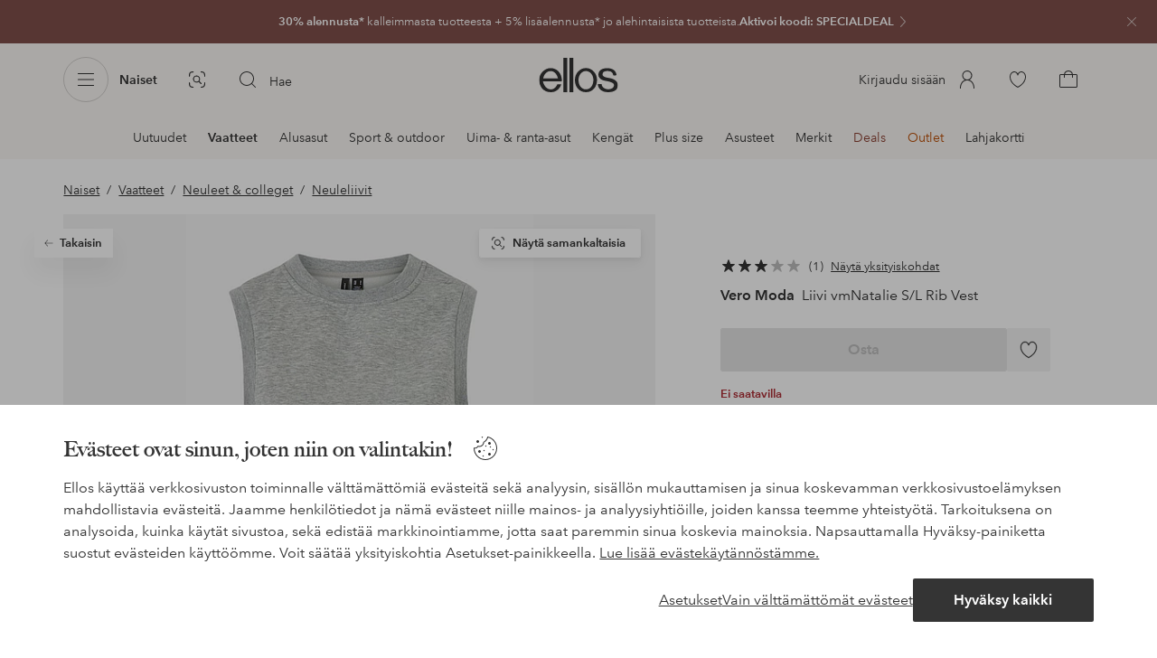

--- FILE ---
content_type: application/javascript; charset=UTF-8
request_url: https://www.ellos.fi/_nuxt/f05046f.js
body_size: 635
content:
(window.webpackJsonp=window.webpackJsonp||[]).push([[257],{590:function(n,t,c){"use strict";c.r(t);var e=c(0),component=Object(e.a)({},function(){return(0,this._self._c)("path",{attrs:{"fill-rule":"evenodd",d:"M25.132 18.582c-2.202 3.766-5.027 5.934-9.132 8.339-4.106-2.405-6.93-4.573-9.133-8.339-2.088-3.573-2.895-8.599.011-11.772C7.942 5.646 9.36 5 10.754 5c.344 0 .687.04 1.023.121 1.782.429 3.111 1.926 3.741 4.215.12.433.844.433.964 0 .63-2.289 1.958-3.786 3.741-4.215 1.698-.409 3.572.238 4.9 1.689 2.904 3.173 2.097 8.199.01 11.772m.726-12.448c-1.572-1.719-3.822-2.479-5.87-1.986-1.76.424-3.144 1.671-3.989 3.566-.846-1.895-2.228-3.142-3.99-3.566-2.046-.492-4.297.269-5.87 1.986-2.813 3.074-2.868 8.279-.136 12.952 2.357 4.033 5.358 6.298 9.745 8.847a.497.497 0 00.502 0c4.386-2.549 7.387-4.814 9.744-8.847 2.732-4.673 2.678-9.878-.136-12.952"}})},[],!1,null,null,null);t.default=component.exports}}]);
//# sourceMappingURL=f05046f.js.map

--- FILE ---
content_type: application/javascript; charset=UTF-8
request_url: https://www.ellos.fi/_nuxt/eb9fd72.js
body_size: 431
content:
(window.webpackJsonp=window.webpackJsonp||[]).push([[139],{473:function(t,r,e){"use strict";e.r(r);var l=e(0),component=Object(l.a)({},function(){var t=this,r=t._self._c;return r("g",{attrs:{id:"Artboard",stroke:"none","stroke-width":"1",fill:"none","fill-rule":"evenodd"}},[r("g",{attrs:{id:"Group",transform:"translate(6, 6)"}},[r("circle",{attrs:{id:"Oval",stroke:"#767676",cx:"6.5",cy:"6.5",r:"6"}}),t._v(" "),r("rect",{attrs:{id:"Rectangle",fill:"#767676",x:"6",y:"5",width:"1",height:"5",rx:"0.5"}}),t._v(" "),r("rect",{attrs:{id:"Rectangle",fill:"#767676",x:"6",y:"3",width:"1",height:"1",rx:"0.5"}})])])},[],!1,null,null,null);r.default=component.exports}}]);
//# sourceMappingURL=eb9fd72.js.map

--- FILE ---
content_type: application/javascript; charset=UTF-8
request_url: https://www.ellos.fi/_nuxt/6a01abe.js
body_size: 5962
content:
!function(e){function f(data){for(var f,d,n=data[0],o=data[1],l=data[2],i=0,h=[];i<n.length;i++)d=n[i],Object.prototype.hasOwnProperty.call(r,d)&&r[d]&&h.push(r[d][0]),r[d]=0;for(f in o)Object.prototype.hasOwnProperty.call(o,f)&&(e[f]=o[f]);for(v&&v(data);h.length;)h.shift()();return t.push.apply(t,l||[]),c()}function c(){for(var e,i=0;i<t.length;i++){for(var f=t[i],c=!0,d=1;d<f.length;d++){var o=f[d];0!==r[o]&&(c=!1)}c&&(t.splice(i--,1),e=n(n.s=f[0]))}return e}var d={},r={386:0},t=[];function n(f){if(d[f])return d[f].exports;var c=d[f]={i:f,l:!1,exports:{}};return e[f].call(c.exports,c,c.exports,n),c.l=!0,c.exports}n.e=function(e){var f=[],c=r[e];if(0!==c)if(c)f.push(c[2]);else{var d=new Promise(function(f,d){c=r[e]=[f,d]});f.push(c[2]=d);var t,script=document.createElement("script");script.charset="utf-8",script.timeout=120,n.nc&&script.setAttribute("nonce",n.nc),script.src=function(e){return n.p+""+{0:"42802cd",1:"fea556e",2:"8347a8a",3:"5e237cc",4:"636a1bb",5:"b9c40ab",6:"f37d700",7:"718bd8f",8:"ad78417",9:"266e281",10:"c2a714d",11:"5164375",12:"43330ce",13:"c0090fd",14:"e10838c",15:"9c956db",16:"63d7aad",17:"dd3efc3",18:"31be0bb",19:"fdc92e2",20:"d2ca38b",21:"eff4315",22:"18386ec",23:"43fd16b",24:"ee0a6d7",25:"6e0ec0e",26:"fe690c4",27:"8db7b0a",28:"0d71b81",29:"77087dc",30:"5d9b0c3",31:"adf93eb",32:"d07ee07",33:"4a28272",34:"534e56e",35:"fd38fab",36:"265a955",37:"304ba24",38:"cb88681",39:"8cc650c",40:"e7ef257",41:"b16802e",42:"0c99e94",43:"f8ae95a",44:"f924ba0",45:"cc497e2",46:"bb51abe",47:"e82a86b",48:"b051164",49:"8d41444",50:"b6f8a4c",51:"354facb",52:"a05f427",53:"33d1f1d",54:"c553203",55:"5e93a16",56:"f6bd1d6",57:"3e75c27",58:"141b8a9",59:"ed017de",60:"c6c7b6b",61:"af13f74",62:"4aa4d31",63:"e31388b",64:"39288c3",65:"8c45812",66:"d50bdf8",67:"c06accb",68:"d7a4a58",69:"652ca12",70:"5889918",71:"4066225",72:"10282c3",73:"964a2e8",74:"8f79fd4",75:"19931fe",76:"df27564",77:"ef9ac89",78:"2f08a49",79:"b6d1aa4",80:"35489d5",81:"6d4d7dc",82:"35a8977",83:"4d47205",84:"ed785f3",85:"77c7520",86:"92c55b9",87:"1ac3215",88:"f7e5f2e",89:"272aeb2",90:"fbe0a94",91:"70baa98",92:"3a29b57",93:"b70887e",94:"807f4e6",95:"dd43704",96:"d57603d",97:"3cbd5b9",98:"9d5bbe1",99:"fb89cf2",100:"e54f24c",101:"5991c1c",102:"cb57f75",103:"e371dfa",104:"a034956",105:"aa320cf",106:"3e43d92",107:"f82174c",108:"0bef7d3",109:"265c696",110:"cdfb680",111:"047d8d1",112:"919baa1",113:"0efe47c",114:"194945e",115:"de4a050",116:"e0e47b1",117:"ed134e0",118:"7002acf",119:"4dc35c8",120:"67465b2",121:"c856172",122:"e55cc17",123:"3b374da",124:"ad7a968",125:"1db1c18",126:"a8f61e6",127:"95dfcc9",128:"5f6fdc1",129:"109f103",130:"46ad2d4",131:"997a702",132:"4fb6d80",133:"8ff58cf",134:"a9a2f9c",135:"63127df",136:"509538f",137:"567c3ba",138:"19aa3b5",139:"eb9fd72",140:"6b3f12c",141:"35ce4b6",142:"6462f9d",143:"c97703d",144:"078b9de",145:"09b1ea2",146:"3ef43de",147:"c9bab48",148:"36611c8",149:"2f7cd86",150:"7ca816f",151:"92a1ae3",152:"426cb6d",153:"d7ffc3c",154:"9b5f124",155:"f269d3b",156:"7338853",157:"0dee4f4",158:"86afd33",159:"9ef6203",160:"79fd058",161:"0a46539",162:"cc0d557",163:"adf12e7",164:"5712839",165:"6304ed0",166:"700d6b9",167:"8f16ede",168:"8bd2bd9",169:"357f176",170:"9472653",171:"8b1c68e",172:"a0dc022",173:"4e04434",174:"be5e39e",175:"249fb85",176:"ad202d4",177:"ac371c6",178:"5e1f650",179:"0ad2b20",180:"5b04f7e",181:"7039c38",182:"3cf9830",183:"dbaeac9",184:"2e7e726",185:"d3d884c",186:"f5240cf",187:"811d0f0",188:"48bd84c",189:"1090206",190:"7c52d60",191:"e3c676c",192:"432c711",193:"bf52ea9",194:"28319e9",195:"a9ce485",196:"8f56e60",197:"103fd6d",198:"e2a91a4",199:"29b845a",200:"8d9b4f2",201:"8460392",202:"7af3813",203:"2d38b2b",204:"c4387ab",205:"eeeed90",206:"9e40e85",207:"dd39f9e",208:"967d60d",209:"e06c6f1",210:"e5c1d3e",211:"68ed460",212:"578f6cf",213:"293e492",214:"42a8456",215:"1b4e63c",216:"74378e5",217:"4477b92",218:"0f19326",219:"45a7e6a",220:"877f664",221:"b51a4ec",222:"fb4d228",223:"1d4d1fd",224:"9357a71",225:"2bfeb7c",226:"99d5506",227:"92648af",228:"fa0e79c",229:"555fadf",230:"dbbcb99",231:"14f3dee",232:"a579081",233:"d77b360",234:"22b592a",235:"debef6a",236:"0f27e74",237:"932e504",238:"e5a9345",239:"0f101a8",240:"4370c8b",241:"ff87da6",242:"fba58c5",243:"39f567c",244:"08a2c45",245:"f177d12",246:"10bf340",247:"966f851",248:"647bfb0",249:"945c458",250:"585b3e8",251:"2a75147",252:"c38ec02",253:"ec87772",254:"1f2da57",255:"3d71593",256:"8a87e1b",257:"f05046f",258:"1b3d21f",259:"99eedaa",260:"507426f",261:"306352b",262:"3c656b5",263:"253bf9e",264:"58cbe13",265:"f8ce241",266:"ec567de",267:"e32cbf8",268:"bc43381",269:"55d51b5",270:"73623d5",271:"9f6169c",272:"84a3092",273:"fb4dc59",274:"f4d5bc7",275:"38fdc3a",276:"011e841",277:"1e8312b",278:"9a961f6",279:"a0f04c7",280:"68952b5",281:"d7acada",282:"336656d",283:"df71efa",284:"90cf794",285:"55fd899",286:"154167e",287:"0b0bdd7",288:"dff39a3",289:"186970f",290:"ce9fc6c",291:"3f73120",292:"4657536",293:"67d71c4",294:"9f58d2f",295:"cce3b50",296:"c77946a",297:"df570ed",298:"1f7ba6e",299:"a9bc308",300:"db0a6db",301:"6aad28a",302:"6a2d1f5",303:"59101a0",304:"d629961",305:"f535614",306:"8aa9b10",307:"f3429f6",308:"7d76e42",309:"d859334",310:"fb72afb",311:"146af52",312:"16892c4",313:"56bd3e6",314:"0fb51da",315:"cea8574",316:"d095261",317:"9605e46",318:"c92a425",319:"4f3b2e6",320:"ee9fdc6",321:"926d813",322:"5f3047b",323:"a72018d",324:"2e1d3cf",325:"3bb140c",326:"280145c",327:"d289577",328:"0510cd1",329:"e2932ad",330:"518422b",331:"b132d7c",332:"bc49a2c",333:"1d8d695",334:"4d4ab29",335:"8f4bc4f",336:"85fef25",337:"f093453",338:"c76f7e8",339:"dead1ec",340:"2a64ef7",341:"1a83b03",342:"b55437a",343:"fbc41b1",344:"d3fddf2",345:"001a920",346:"907e83f",347:"9138c12",348:"be41ab4",349:"0e7389f",350:"df24ebd",351:"5bb00ca",352:"b4f956e",353:"83951e2",354:"b384b59",355:"c32bac0",356:"197fd8a",357:"db566c3",360:"7407739",361:"af2fc15",362:"3b24aca",363:"eabf8f7",364:"c2ac0c2",365:"02fa7b5",366:"9213f8a",367:"814d6d6",368:"e554c61",369:"592e6d6",370:"a92fb2b",371:"123eeb2",372:"4e4bb09",373:"4d4bcac",374:"7a3a1d1",375:"bc55977",376:"5dd36e5",377:"48aaef5",378:"0338213",379:"b466db3",380:"f888004",381:"a4a2163",382:"bd1e0a8",383:"ac33621",384:"80d0422",385:"957af6f",388:"ee9e28b",389:"46e804b",390:"f68ec3f",391:"a0b88e5",392:"ea75135",393:"1ac5427",394:"add1f8f",395:"51b0bb8",396:"f3bc475",397:"31dec37",398:"cfca4be",399:"260420d",400:"69f5c50",401:"051e25c",402:"6065592",403:"72fb2a7",404:"7ba5b3b",405:"7c76af5",406:"536179c",407:"344ebbb",408:"e372ab8",409:"c092cd5",410:"f909df1",411:"61db564",412:"60e98cd",413:"ef92690",414:"19fdc65",415:"052bde5",416:"79a9353",417:"00a0aee",418:"dcff5a5",419:"3c244f4",420:"0fc2230",421:"5ec6313",422:"6b44553",423:"102e4de",424:"ea79421",425:"3424e96",426:"2d3b6fc",427:"4f92cb8",428:"de85570",429:"f7961c6",430:"61d84ea",431:"280f474",432:"560e681",433:"1aeb4fd",434:"5d45fef",435:"9a06569",436:"cbfec68",437:"4ab0c16",438:"7703348",439:"b10a0f6",440:"74c17a6",441:"2641f0f",442:"5a31543",443:"4cff19a",444:"885cc1f",445:"b993fa6",446:"b18c84c",447:"4b3bd2c",448:"d69437e",449:"75e4f60",450:"ff63096",451:"d9cea12",452:"e44546e",453:"32961dc",454:"6d5accb",455:"fc46bc9",456:"72f9254",457:"376b363",458:"e7f7961",459:"951bb9e",460:"c085c95",461:"5646d7e",462:"0a41145",463:"8e1e443",464:"8b3ca31",465:"494a073",466:"bd16276",467:"7faf1fe",468:"4eaa0bc",469:"656c06b",470:"ac6baa4",471:"12b57d0",472:"bfe22e6",473:"75f1873",474:"3ecd67e",475:"86fdab0",476:"07a9621",477:"7e525bb",478:"d9b45cf",479:"138976b",480:"58332b0",481:"fa1a1f8",482:"96419a1",483:"527c06b",484:"1c747af",485:"f3070c3",486:"9b33d8a",487:"8be8e48",488:"2b9676a",489:"ddf087e",490:"bcac6f0",491:"764cb46",492:"52452cb",493:"7a8ff6f",494:"fb5ff04",495:"f6eca79",496:"56e8ff1",497:"0db97f0",498:"3001185",499:"128b400",500:"f3a9d04",501:"b18a358",502:"3fa1e70",503:"317d1d0",504:"7639139",505:"c6587bd",506:"9031288",507:"3f1793f",508:"26373d1",509:"413b71d",510:"5d4e141",511:"31b28ab",512:"8495140",513:"f6b0da6",514:"d7baf8b",515:"f562062",516:"59adc0d",517:"ef60a20",518:"2219c0f",519:"98652ed",520:"f32d930",521:"7e86bd9",522:"ad3551b",523:"89793e0",524:"e8e2d3f",525:"448fac2",526:"e2c3d10",527:"cadeae0",528:"2e189eb",529:"6bef0cf",530:"1d1d5a7",531:"d928134",532:"eeeaa67",533:"89869c0",534:"3e3806e",535:"f50dbd6",536:"b655648",537:"75cc025",538:"f05c8bd",539:"421fdd7",540:"e1847b4",541:"9c1d540",542:"8046be7",543:"8a71484",544:"f0c8b5c",545:"3117e87",546:"58bd251",547:"93f1407",548:"5caa916",549:"fad7335",550:"849bdd7",551:"1be06a0",552:"f17faf6",553:"c50bcc5",554:"c210ff1",555:"2c0e9fc",556:"678344d",557:"e88242f",558:"81e4946",559:"17270df",560:"3033ade",561:"bc40dea",562:"89841fb",563:"2cbbcbf",564:"e45716d",565:"0639dee",566:"36c0320",567:"fadab86",568:"cf36a28",569:"38ac1d6",570:"556fbc7",571:"568f591",572:"6cdfe1b",573:"c90cfef",574:"a1bd665",575:"f472205",576:"2aa47b4",577:"cf834c6",578:"8c101ad",579:"6c80c4f",580:"b16b268",581:"0f45430",582:"14c40f5",583:"72905ca",584:"8df7279",585:"9bfa0e0",586:"a66592c",587:"89a9fff",588:"d85299e",589:"0cfd8c6",590:"65ae69b",591:"6f1ba48",592:"37ca969",593:"600c6c6",594:"594318c",595:"6e16b2e",596:"7be5d44",597:"6b7db3c",598:"c54c4ff",599:"625de3b",600:"389a734",601:"c9a50e5",602:"9aa665f",603:"93ddc4c",604:"5e3388b",605:"56223f1",606:"2f8895b",607:"aca6e7e",608:"6265ad6",609:"c6b19c4",610:"cfd49cb",611:"e1018a8",612:"771e8e5",613:"f304157",614:"72e0801",615:"1b636a2",616:"7d69265",617:"4f07259",618:"c9dc715",619:"7268e67",620:"14523a8",621:"d87a402",622:"38d4bf1",623:"8c80c47",624:"195f122",625:"be8e69e",626:"f3d4c41",627:"ef4fdb4",628:"3bf2f62",629:"b690522",630:"b611091",631:"746c999",632:"3c2a081",633:"d2d4865",634:"5db4ddd",635:"4819758",636:"a79a7f3",637:"71d7ff1",638:"2b990ad",639:"19224b8",640:"7b922ad",641:"14267c7",642:"86e9b3a",643:"8179250",644:"6616a91",645:"ee7ae15",646:"4ae4e9e",647:"975059f",648:"1dabcfc",649:"ba9bc22",650:"2e28138",651:"bc818e7"}[e]+".js"}(e);var o=new Error;t=function(f){script.onerror=script.onload=null,clearTimeout(l);var c=r[e];if(0!==c){if(c){var d=f&&("load"===f.type?"missing":f.type),t=f&&f.target&&f.target.src;o.message="Loading chunk "+e+" failed.\n("+d+": "+t+")",o.name="ChunkLoadError",o.type=d,o.request=t,c[1](o)}r[e]=void 0}};var l=setTimeout(function(){t({type:"timeout",target:script})},12e4);script.onerror=script.onload=t,document.head.appendChild(script)}return Promise.all(f)},n.m=e,n.c=d,n.d=function(e,f,c){n.o(e,f)||Object.defineProperty(e,f,{enumerable:!0,get:c})},n.r=function(e){"undefined"!=typeof Symbol&&Symbol.toStringTag&&Object.defineProperty(e,Symbol.toStringTag,{value:"Module"}),Object.defineProperty(e,"__esModule",{value:!0})},n.t=function(e,f){if(1&f&&(e=n(e)),8&f)return e;if(4&f&&"object"==typeof e&&e&&e.__esModule)return e;var c=Object.create(null);if(n.r(c),Object.defineProperty(c,"default",{enumerable:!0,value:e}),2&f&&"string"!=typeof e)for(var d in e)n.d(c,d,function(f){return e[f]}.bind(null,d));return c},n.n=function(e){var f=e&&e.__esModule?function(){return e.default}:function(){return e};return n.d(f,"a",f),f},n.o=function(object,e){return Object.prototype.hasOwnProperty.call(object,e)},n.p="/_nuxt/",n.oe=function(e){throw console.error(e),e};var o=window.webpackJsonp=window.webpackJsonp||[],l=o.push.bind(o);o.push=f,o=o.slice();for(var i=0;i<o.length;i++)f(o[i]);var v=l;c()}([]);
//# sourceMappingURL=6a01abe.js.map

--- FILE ---
content_type: application/javascript; charset=UTF-8
request_url: https://www.ellos.fi/_nuxt/7c52d60.js
body_size: 456
content:
(window.webpackJsonp=window.webpackJsonp||[]).push([[190],{524:function(l,n,t){"use strict";t.r(n);var e=t(0),component=Object(e.a)({},function(){return(0,this._self._c)("path",{attrs:{"fill-rule":"evenodd",d:"M20.707 10.74l-4.591 3.487L18.349 20a.73.73 0 01-.247.85c-.265.2-.62.2-.884 0l-5.248-3.97-5.17 3.97a.733.733 0 01-.886.002.729.729 0 01-.247-.85l2.202-5.834-4.577-3.428a.734.734 0 01-.252-.82c.1-.3.38-.503.696-.503h5.4L11.31 3.48A.73.73 0 0112 3c.31 0 .582.188.69.48l2.206 5.968 5.367-.03a.735.735 0 01.444 1.323"}})},[],!1,null,null,null);n.default=component.exports}}]);
//# sourceMappingURL=7c52d60.js.map